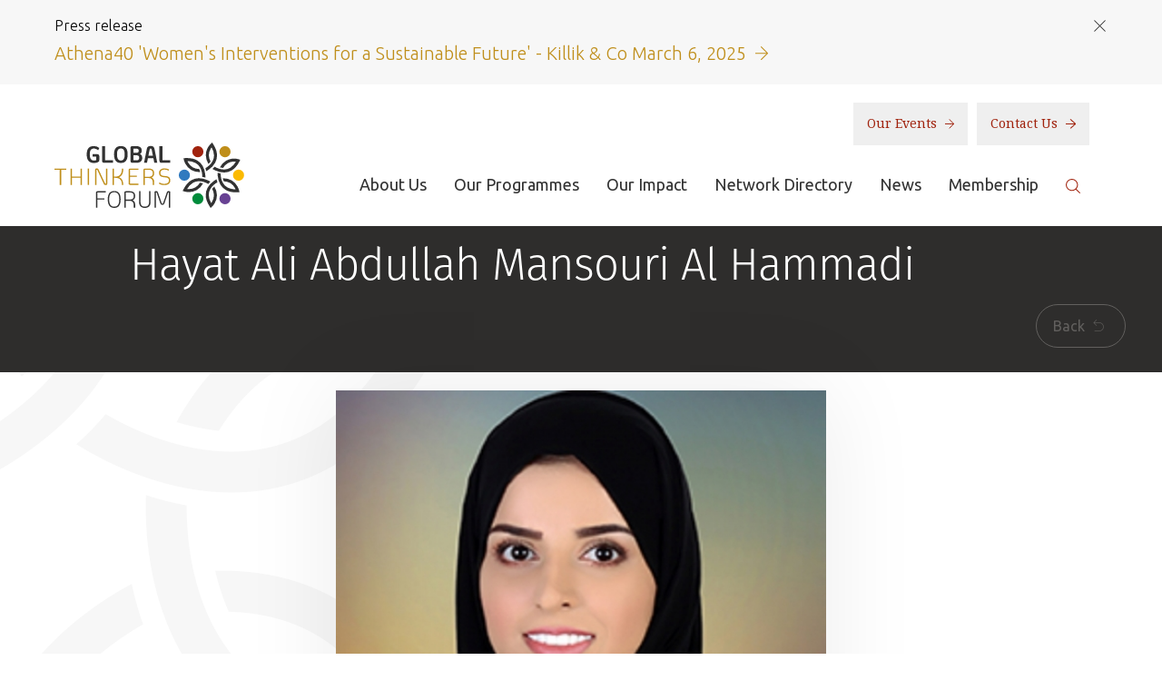

--- FILE ---
content_type: text/html; charset=UTF-8
request_url: https://www.globalthinkersforum.org/people/hayat-ali-abdullah-mansouri-al-hammadi
body_size: 5177
content:
<!DOCTYPE html>
<html lang="en">
    <head>
        <meta charset="UTF-8">
        <meta name="viewport" content="width=device-width, initial-scale=1.0">

                
        <meta name="description" content="">
        <meta name="keywords" content="">

        <meta property="og:title" content="Hayat Ali Abdullah Mansouri Al Hammadi &nbsp;  &nbsp;  &nbsp;  &nbsp;  &nbsp;  &nbsp;  &nbsp; | Global Thinkers Forum"/>
        <meta property="og:url" content="https://www.globalthinkersforum.org/people/hayat-ali-abdullah-mansouri-al-hammadi"/>
        <meta property="fb:app_id" content="1199199650134507">
        
        <meta property="og:site_name" content="Global Thinkers Forum"/>
        <meta property="og:description" content=""/>
        
        
                            <script>(function(w,d,s,l,i){w[l]=w[l]||[];w[l].push({'gtm.start':
                new Date().getTime(),event:'gtm.js'});var f=d.getElementsByTagName(s)[0],
                j=d.createElement(s),dl=l!='dataLayer'?'&l='+l:'';j.async=true;j.src=
                'https://www.googletagmanager.com/gtm.js?id='+i+dl;f.parentNode.insertBefore(j,f);
                })(window,document,'script','dataLayer','GTM-KFBG828');</script>
                    

        
            <title>Hayat Ali Abdullah Mansouri Al Hammadi &nbsp;  &nbsp;  &nbsp;  &nbsp;  &nbsp;  &nbsp;  &nbsp; | Global Thinkers Forum</title>
        

        <link rel="stylesheet" media="all" href="https://www.globalthinkersforum.org/assets/css/screen.css?v=080321">
        <!--[if IE 8]><link rel="stylesheet" media="screen" href="https://www.globalthinkersforum.org/assets/css/ie8.css"><![endif]-->
        <!--[if IE 9]><link rel="stylesheet" media="screen" href="https://www.globalthinkersforum.org/assets/css/ie9.css"><![endif]-->

        <!--[if IE 8]><script type="text/javascript" src="https://www.globalthinkersforum.org/assets/js/html5shiv.js"></script><![endif]-->

        <link rel='stylesheet' media='all' href='/themes/user/cookie_accept/css/cookie_accept.css'><script>
							   function init() {$('body').append('<div id="cookie_accept"><p><strong>Cookie Policy:</strong> Our site uses cookies to analyse usage, record your cookie preferences and give you the best possible experience. If you continue without updating your preferences, we’ll assume you’re happy for all cookies to be set. <a href="/privacy-policy#cookies">Tell me more</a></p><p class="ca_controls"><a href="https://www.globalthinkersforum.org/?ACT=52&amp;RET=people/hayat-ali-abdullah-mansouri-al-hammadi" class="ca_btn">Accept</a>&nbsp;<a href="#" class="ca_settings">Cookie Preferences</a></p><a href="#" class="ca_close"></a></div>');
							       $('.ca_close').click(function(e){
							       		$('#cookie_accept').remove();
							       		e.preventDefault();
							       });
							       $('#cookie_accept').css({'bottom':'-'+$(this).height()}).animate({
    								   bottom: '0'
  								   }, 2000);$('body').append('<div id="cookie_accept_settings_overlay"><div id="cookie_accept_settings"><h3>Cookie Preferences</h3><p>Our site uses cookies to analyse usage, record your cookie preferences and give you the best possible experience. If you continue without updating your preferences, we’ll assume you’re happy for all cookies to be set.</p><div class="ca_box"><h4>Strictly Necessary Cookies (Always Enabled)</h4><p>These cookies are used to record your cookie preferences. <a href="/privacy-policy#cookies" target="_blank">Tell me more</a></p></div><div class="ca_box"><h4>Functional &amp; Performance Cookies (Enabled)</h4><p>These cookies are used analyse usage and to give you the best possible experience. <a href="/privacy-policy#cookies" target="_blank">Tell me more</a></p><p><a href="https://www.globalthinkersforum.org/?ACT=52&amp;RET=people/hayat-ali-abdullah-mansouri-al-hammadi" class="ca_btn">Accept</a> <a href="https://www.globalthinkersforum.org/?ACT=51&amp;RET=people/hayat-ali-abdullah-mansouri-al-hammadi" class="ca_btn_secondary">Disable</a></p></div><a href="#" class="ca_settings_close"></a></div></div>');
        						$('.ca_settings').click(function(e){
							       	$('#cookie_accept_settings_overlay').show();
							       	$('body').addClass('ca_open');
							       	$('.ca_settings_close').click(function(e){
							       		$('#cookie_accept_settings_overlay').hide();
							       		$('body').removeClass('ca_open');
							       		e.preventDefault();
							        });
							       	e.preventDefault();
							    });
							}
							window.onload = init;
                            </script>

        <link rel="apple-touch-icon-precomposed" href="https://www.globalthinkersforum.org/assets/images/templates/favicons/apple-touch-icon-precomposed.png">
        <link rel="icon" href="https://www.globalthinkersforum.org/assets/images/templates/favicons/favicon.png">
        <!--[if IE]><link rel="shortcut icon" href="https://www.globalthinkersforum.org/assets/images/templates/favicons/favicon.ico"><![endif]-->
        <meta name="msapplication-TileColor" content="#ffffff">
        <meta name="msapplication-TileImage" content="https://www.globalthinkersforum.org/assets/images/templates/favicons/msapplication-tileimage.png">

        
        <link href="https://fonts.googleapis.com/css?family=Droid+Serif%7CUbuntu:300,300i,400,500,500i,700,700i" rel="stylesheet">
    </head>

    <body id="people" class=" people hayat-ali-abdullah-mansouri-al-hammadi ">
        
                            <noscript><iframe src="https://www.googletagmanager.com/ns.html?id=GTM-KFBG828"
                height="0" width="0" style="display:none;visibility:hidden"></iframe></noscript>
                    
		<!-- Test here -->

        
    
        
            <section id="preheader">
                <div class="container">
                    <div class="preheader-title">
                        <h6>Press release</h6>
                        <a class="preheader-close" href=""></a>
                    </div>

                    <a class="preheader-link" href="https://www.globalthinkersforum.org/news-and-resources/resources/athena40-awards-womens-interventions-for-a-sustainable-future-march-6-2025/">
                        <p>Athena40 'Women's Interventions for a Sustainable Future' - Killik & Co March 6, 2025 <img src="https://www.globalthinkersforum.org/assets/images/templates/gold-arrow.svg" alt="Read More"></p>
                    </a>
                </div>
            </section>
        
    


<header id="header" role="banner">
    <div class="container">
        <div class="wrapper">
            <div>
                <a class="brand" href="https://www.globalthinkersforum.org/">
                    <h1>
                        <img src="https://www.globalthinkersforum.org/assets/images/templates/logo.svg" alt="Global Thinkers Forum">
                    </h1>
                </a>

                <a class="nav-toggle" href="">
                    <span class="sr-only">Toggle navigation</span>

                    <span class="toggle-text">Menu</span>
                    <div class="toggle-icon">
                        <span class="icon-bar"></span>
                        <span class="icon-bar"></span>
                        <span class="icon-bar"></span>
                    </div>
                </a>
                <div class="nav-overlay"></div>

                <div class="nav-wrapper">
                    <div class="brand-wrapper">
                        <div>
                            <a class="brand nav-brand" href="https://www.globalthinkersforum.org/">
                                <h1>
                                    <img src="https://www.globalthinkersforum.org/assets/images/templates/logo.svg" alt="Global Thinkers Forum">
                                </h1>
                            </a>

                            <a class="nav-close" href=""></a>
                        </div>
                    </div>

                    <div class="secondary-nav">
                        <nav>
                            <a href="/photos">Our Events <img src="https://www.globalthinkersforum.org/assets/images/templates/red-arrow.svg" alt="Our Events"></a>
                            <a href="/contact-us">Contact Us <img src="https://www.globalthinkersforum.org/assets/images/templates/red-arrow.svg" alt="Learn More"></a>
                        </nav>
                    </div>

                    <div class="primary-nav">
                        <div>
                            <nav role="navigation">
                                <div>
                                    <ul>
                                        <li>
                                            <a href="/about/about-us">About Us</a>
                                        </li>
                                        <li>
                                            <a href="/layouts/_detail_page/1424">Our Programmes</a>
                                        </li>
                                        <li>
                                            <a href="/our-impact">Our Impact</a>
                                        </li>
                                        <li>
                                            <a href="/network/network-directory/">Network Directory</a>
                                        </li>
                                        <li>
                                            <a href="/news-and-resources/news">News</a>
                                        </li>
                                        <li>
                                            <a href="/membership/individual-membership">Membership</a>
                                        </li>
                                        <li class="search">
                                            <a href=""><img src="https://www.globalthinkersforum.org/assets/images/templates/search.svg" alt="Search"></a>

                                            <form id="search" method="post" action="https://www.globalthinkersforum.org/"  >
<div class='hiddenFields'>
<input type="hidden" name="ACT" value="21" />
<input type="hidden" name="RES" value="" />
<input type="hidden" name="meta" value="OqFskPuf2hmjf/7oDgyYuNlXXnpVCAKP0vc0RO6GdPMBWKLGG1iAQmnBGeXg2v06icex8BBXY6cH4iyxKOhMcuSpAo+u55VhnbJIAl4vYa3dBmqjNYYcV9lVRzLeLwLaaU7IC3zBWzhpdmiynBf/1E13Er7mtZ+ydwY9BZVtX9CZsEQW/OYJyQlu0szhTwaf1JiDEsiTmtX+7df/sFt7WnemKKW4r7HQ25L9LKMKB5HUbW7KDNUKi3fl0JY5ws4Eg3JDSoerO4fGrTSsxoDOLvc/LZZtIVeLlHKzoP9XuYdmsZFVzJRurVl93zZ+R6tfZFfrTkI3huX2D/lUmsHzMsId2RId+8Gj79D+AgwgvOnSHNqIz3MjqO/8Zb81iBB/9hJmeE9JrSxQHDLgG7v7MBe9P20sYte5M9244H5xCu5Z/ju0thuaArqAvhusOeDdSlztm0GxefIpQRNHP6c1rvIO2nINCehwvueIhelZCgwnEQhuVO4VROoq4ELQkD/uKgC0gBROB0AzmEejsTYI3Xy7lxS7qZkV+nJJC49kmFU=" />
<input type="hidden" name="site_id" value="1" />
<input type="hidden" name="csrf_token" value="0c5c3ba54408e75daf0f9925c1f189063b6b75b2" />
</div>


                                                <input type="text" name="keywords" placeholder="Search">
                                                <button class="btn btn-link" type="submit"><img src="https://www.globalthinkersforum.org/assets/images/templates/search.svg" alt="Search"></button>
                                                <a href="" class="close">&times;</a>
                                            </form>
                                        </li>
                                    </ul>
                                </div>
                            </nav>
                        </div>
                    </div>
                </div>
            </div>
        </div>
    </div>
</header>


        























	<article role="main" class="" >


        <header class="page-title-area text-center">
    <div class="container-fluid">
        <div class="row">
            <div class="col-xs-12">
        		  <h1>Hayat Ali Abdullah Mansouri Al Hammadi &nbsp;  &nbsp;  &nbsp;  &nbsp;  &nbsp;  &nbsp;  &nbsp;  </h1>
              <a href="javascript:history.back();" class="btn btn-rounded btn-lined btn-back hidden-xs">Back <i class="icon-back"></i></a>
            </div>
        </div>
    </div>
</header>

        <div class="clearfix"></div>

        <div class="container mb20">
            <div class="row">
                <div class="col-xs-12 col-md-6 col-md-offset-3">
                    <div id="#profile-ajax">
                    
                        
                        
                            <img src="/images/made/assets/images/common/Hayat_Ali_Abdullah_Mansouri_Al_Hammadi_Photo_500_500_s_c1.jpg" alt="" class="img-responsive shadow mt20"/>
                        
                        
                    
                    <h4>Hayat Ali Abdullah Mansouri Al Hammadi &nbsp;  &nbsp;  &nbsp;  &nbsp;  &nbsp;  &nbsp;  &nbsp;  </h4>
                    <p class="profile_position small mt20"><strong>UAE</strong></p>
                    <p class="lead">Hayat Ali Al Hammadi is a graduate of the Department of Finance, where she holds a Bachelor's degree in Business Administration. She is also a graduate of a high diploma in Accounting and she got a Government Innovation Diploma.</p>
                    <p>In addition to her work as an accountant, Hayat is the training officer for a project at the level of the Fujairah Government, the Ambassador of Abu Dhabi in 2015, member of the Special Olympics Committee 2018 and 2019, member of the Fujairah Municipality Award for Innovation, she is a volunteer in the UAE Youth Foundation and the UAE Red Crescent Society.</p>

<p>Hayat is also the director (Platform 2071) one of the initiatives of the Fujairah Social and Cultural Society.</p>

<p>On the social level, she is the mother of three children and spends her free time reading books.</p>
                    </div>
                </div>
            </div>
        </div>


    </article>








        <footer id="footer">
    <div class="footer-newsletter">
        <div class="container">
            <div class="wrapper">
                <h3>Sign up to the newsletter</h3>
                <form action="/newsletter" method="post">
                    <input type="hidden" name="XID" value="0c5c3ba54408e75daf0f9925c1f189063b6b75b2">
                    <input type="text" name="email" placeholder="Enter your email">
                    <button class="btn btn-link" type="submit"><span>Submit <img src="https://www.globalthinkersforum.org/assets/images/templates/white-arrow.svg" alt="Submit"></span></button>
                </form>
            </div>
        </div>
    </div>

    <div class="footer-content">
        <div class="container">
            <div class="footer-row">
                <div class="footer-block footer-block-expandable footer-col-third">
                    <a class="footer-block-title" href="">About <img src="https://www.globalthinkersforum.org/assets/images/templates/chevron.svg" alt="Toggle"></a>
                    <div class="footer-block-content">
                        <ul>
                            <li>
                                <a href="/about/our-mission">Our Mission</a>
                            </li>
                            <li>
                                <a href="/timeline-of-events">Timeline Of Events</a>
                            </li>
                            <li>
                                <a href="/layouts/_detail_page/1425">Code of Ethics</a>
                            </li>
                            <li>
                                <a href="/about/welcome-from-the-founder">Elizabeth Filippouli</a>
                            </li>
                            <li>
                                <a href="/photos">Gallery</a>
                            </li>
                            <li>
                                <a href="/news-and-resources/resources/">Resources</a>
                            </li>
                            <li>
                                <a href="/timeline-of-events/gtf-2020/our-podcasts">Our Podcasts</a>
                            </li>
                            <li>
                                <a href="/terms-of-use">Terms of Use</a>
                            </li>
                            <li>
                                <a href="/disclaimer">Disclaimer</a>
                            </li>
                            <li>
                                <a href="/about/anti-discrimination-policy">Antidiscrimination Policy</a>
                            </li>
                            <li>
                                <a href="/safeguarding">Safeguarding Policy</a>
                            </li>
                        </ul>
                    </div>
                </div>

                <div class="footer-col-two-third">
                    <div class="footer-row">
                        <div class="footer-block footer-block-expandable footer-col-half">
                            <a class="footer-block-title" href="">Partners <img src="https://www.globalthinkersforum.org/assets/images/templates/chevron.svg" alt="Toggle"></a>
                            <div class="footer-block-content">
                                <ul>
                                    <li>
                                        <a href="/sponsors-partners-and-supporters/sponsors/">Among our Sponsors</a>
                                    </li>
                                    <li>
                                        <a href="/sponsors-partners-and-supporters/strategic-partners/">Strategic Partners</a>
                                    </li>
                                    <li>
                                        <a href="/sponsors-partners-and-supporters/media-partners/">Media Sponsors</a>
                                    </li>
                                </ul>
                            </div>
                        </div>

                        <div class="footer-block footer-block-expandable footer-col-half">
                            <a class="footer-block-title" href="">Related Sites <img src="https://www.globalthinkersforum.org/assets/images/templates/chevron.svg" alt="Toggle"></a>
                            <div class="footer-block-content">
                                <ul>
                                    <li>
                                        <a href="https://globalthinkersmentors.org/" target="_blank">globalthinkersmentors.org</a>
                                    </li>
                                    <li>
                                        <a href="https://www.athena40forum.com/" target="_blank">athena40forum.com</a>
                                    </li>
                                    <li>
                                        <a href="https://www.fromwomentotheworld.art/" target="_blank">fromwomentotheworld.art</a>
                                    </li>
                                    <li>
                                        <a href="https://www.fromwomentotheworld.com/" target="_blank">fromwomentotheworld.com/</a>
                                    </li>
                                </ul>
                            </div>
                        </div>

                        <div class="footer-block footer-block-connect footer-col-half">
                            <h4 class="footer-block-title">Connect</h4>
                            <div class="footer-block-content">
                                <ul>
                                    <li>
                                        <a href="https://www.facebook.com/GlobalThinkersF/" target="_blank"><img src="https://www.globalthinkersforum.org/assets/images/templates/facebook.svg" alt="Facebook"></a>
                                    </li>
                                    <li>
                                        <a href="https://twitter.com/GlobalThinkersF" target="_blank"><img src="https://www.globalthinkersforum.org/assets/images/templates/twitter.svg" alt="Twitter"></a>
                                    </li>
                                    <li>
                                        <a href="https://www.linkedin.com/company/global-thinkers-forum" target="_blank"><img src="https://www.globalthinkersforum.org/assets/images/templates/linkedin.svg" alt="LinkedIn"></a>
                                    </li>
                                    <li>
                                        <a href="https://www.youtube.com/user/globalthinkersforum" target="_blank"><img src="https://www.globalthinkersforum.org/assets/images/templates/youtube.svg" alt="YouTube"></a>
                                    </li>
                                    <li>
                                        <a href="https://www.flickr.com/photos/111328863@N02/" target="_blank"><img src="https://www.globalthinkersforum.org/assets/images/templates/flickr.svg" alt="Flickr"></a>
                                    </li>
                                    <li>
                                        <a href="https://www.instagram.com/globalthinkersforum/" target="_blank"><img src="https://www.globalthinkersforum.org/assets/images/templates/instagram.svg" alt="Instagram"></a>
                                    </li>
                                </ul>
                            </div>
                        </div>

                        <div class="footer-block footer-block-contact footer-col-half">
                            <h4 class="footer-block-title">Contact Us</h4>
                            <div class="footer-block-content">
                                <ul>
                                    <li>
                                        <a href="tel:+442035825310"><span><img src="https://www.globalthinkersforum.org/assets/images/templates/phone.svg" alt="Phone number"></span> +44(0) 203 582 5310</a>
                                    </li>
                                    <li>
                                        <a href="mailto:contact@globalthinkersforum.org"><span><img src="https://www.globalthinkersforum.org/assets/images/templates/email.svg" alt="Email address"></span> contact@globalthinkersforum.org</a>
                                    </li>
                                </ul>
                            </div>
                        </div>
                    </div>
                </div>
            </div>
        </div>
    </div>

    <div class="footer-legal">
        <div class="container">
            <div class="wrapper">
                <a class="brand" href="https://www.globalthinkersforum.org/">
                    <h2>
                        <img src="https://www.globalthinkersforum.org/assets/images/templates/logo-alt.svg" alt="Global Thinkers Forum">
                    </h2>
                </a>

                <div class="legal">
                    <p>&copy; 2026 Global Thinkers Forum is an International TM. All Rights Reserved</p>
                    <p>Global Thinkers Forum -  3, 27 Hyde Park Gardens, London W2 2LZ UK. Reg. No. 7968380 England & Wales</p>

                    <p class="credit">Website by <a href="https://www.optimadesign.co.uk/" target="_blank">Optima</a>.</p>
                </div>
            </div>
        </div>
    </div>
</footer>


        
        <script src="//ajax.googleapis.com/ajax/libs/jquery/1.11.0/jquery.min.js" ></script>
        <script src="https://use.typekit.net/vrl3ofb.js"></script>
        <script>try { Typekit.load({ async: true }); } catch(e) {}</script>
        <script src="https://www.globalthinkersforum.org/assets/js/plugins-min.js"></script>
        <script src="https://www.globalthinkersforum.org/assets/js/onload-min.js"></script>
        <!--[if IE 8]><script src="https://www.globalthinkersforum.org/assets/js/respond.min.js"></script><![endif]-->
        <!--[if lt IE 9]>
        <script src="https://www.globalthinkersforum.org/assets/js/selectivizr-min.js"></script>
        <![endif]-->
    </body>

    
    
    
    
</html>

--- FILE ---
content_type: image/svg+xml
request_url: https://www.globalthinkersforum.org/assets/images/templates/twitter.svg
body_size: 583
content:
<svg xmlns="http://www.w3.org/2000/svg" width="19.757" height="16.055" viewBox="0 0 19.757 16.055">
  <path id="Path_960" data-name="Path 960" d="M2320.106,7322.087c.008.174.012.347.012.523a11.528,11.528,0,0,1-17.747,9.712,7.917,7.917,0,0,0,.967.056,8.122,8.122,0,0,0,5.033-1.734,4.052,4.052,0,0,1-3.785-2.815,3.913,3.913,0,0,0,.762.073,3.98,3.98,0,0,0,1.067-.143,4.056,4.056,0,0,1-3.251-3.974v-.051a4.02,4.02,0,0,0,1.837.507,4.06,4.06,0,0,1-1.255-5.412,11.511,11.511,0,0,0,8.355,4.235,4.057,4.057,0,0,1,6.907-3.7,8.117,8.117,0,0,0,2.575-.981,4.062,4.062,0,0,1-1.783,2.24,8.005,8.005,0,0,0,2.328-.636A8.228,8.228,0,0,1,2320.106,7322.087Z" transform="translate(-2302.371 -7318.088)" fill="#fff"/>
</svg>


--- FILE ---
content_type: image/svg+xml
request_url: https://www.globalthinkersforum.org/assets/images/templates/phone.svg
body_size: 1079
content:
<svg xmlns="http://www.w3.org/2000/svg" width="17.567" height="18.054" viewBox="0 0 17.567 18.054">
  <g id="Group_1158" data-name="Group 1158" transform="translate(-2539.173 -7307.02)">
    <path id="Path_953" data-name="Path 953" d="M2542.673,7307.021a1.9,1.9,0,0,0-1.358.677l-1.537,1.805a3.05,3.05,0,0,0-.6,2.032c0,2.389,1.6,5.754,4.583,8.822s6.267,4.717,8.592,4.717a2.837,2.837,0,0,0,1.969-.62l1.756-1.581a2,2,0,0,0,.666-1.4,1.94,1.94,0,0,0-.632-1.4l-2.415-2.483a1.718,1.718,0,0,0-2.69,0l-.871.889c-.143.13-.218.181-.268.142l-4.419-4.542c-.06-.092.033-.167.084-.229.012-.014.917-.949.917-.949a1.991,1.991,0,0,0,.631-1.374,2.028,2.028,0,0,0-.631-1.383l-2.415-2.482A1.845,1.845,0,0,0,2542.673,7307.021Zm.426,1.6,2.415,2.483a.619.619,0,0,1,.26.436.628.628,0,0,1-.26.417s-.913.94-.927.956a1.545,1.545,0,0,0-.17,2.027l4.61,4.739a1.478,1.478,0,0,0,1.939-.131c.03-.026.97-1,.97-1a.6.6,0,0,1,.412-.248.659.659,0,0,1,.411.248l2.415,2.482c.363.385.293.65.035.819l-1.757,1.579a1.824,1.824,0,0,1-1.1.289c-1.664,0-4.86-1.44-7.658-4.316s-4.2-6.16-4.2-7.87a1.972,1.972,0,0,1,.274-1.136l1.538-1.8C2542.575,7308.253,2542.824,7308.345,2543.1,7308.621Z" transform="translate(0 0)" fill="#a4a4a4"/>
  </g>
</svg>

--- FILE ---
content_type: text/plain
request_url: https://www.google-analytics.com/j/collect?v=1&_v=j102&a=1567690178&t=pageview&_s=1&dl=https%3A%2F%2Fwww.globalthinkersforum.org%2Fpeople%2Fhayat-ali-abdullah-mansouri-al-hammadi&ul=en-us%40posix&dt=Hayat%20Ali%20Abdullah%20Mansouri%20Al%20Hammadi%20%C2%A0%20%C2%A0%20%C2%A0%20%C2%A0%20%C2%A0%20%C2%A0%20%C2%A0%20%7C%20Global%20Thinkers%20Forum&sr=1280x720&vp=1280x720&_u=YEBAAAABAAAAAC~&jid=1658832773&gjid=1607257024&cid=1330763560.1768662187&tid=UA-27388541-1&_gid=1929624406.1768662187&_r=1&_slc=1&gtm=45He61e1n81KFBG828v76613992za200zd76613992&gcd=13l3l3l3l1l1&dma=0&tag_exp=103116026~103200004~104527906~104528500~104684208~104684211~105391252~115938466~115938469~117041587&z=734788468
body_size: -453
content:
2,cG-QG6TXWKKXW

--- FILE ---
content_type: image/svg+xml
request_url: https://www.globalthinkersforum.org/assets/images/templates/logo-alt.svg
body_size: 29943
content:
<svg xmlns="http://www.w3.org/2000/svg" width="209.745" height="80.172" viewBox="0 0 209.745 80.172">
  <defs/>
  <g data-name="Group 1358">
    <path fill="none" d="M0 0h208.745v41.541H0z" data-name="Rectangle 849"/>
    <g data-name="Group 1338">
      <g data-name="Group 1311">
        <path d="M26.998 50.954a5.278 5.278 0 011.138.108 2.759 2.759 0 01.8.3 1.389 1.389 0 01.48.456 1.079 1.079 0 01.158.566.8.8 0 01-.318.652 1.121 1.121 0 01-.352.179 1.487 1.487 0 01-.439.062 2.313 2.313 0 00-.078-.593 1.509 1.509 0 00-.256-.528 1.345 1.345 0 00-.462-.379 1.5 1.5 0 00-.7-.148 2.636 2.636 0 00-1.23.266 2.125 2.125 0 00-.823.773 3.661 3.661 0 00-.461 1.253 9.119 9.119 0 00-.144 1.707 7.61 7.61 0 00.15 1.565 3.7 3.7 0 00.474 1.22 2.318 2.318 0 00.827.788 2.44 2.44 0 001.207.281 3.421 3.421 0 00.825-.09 2.725 2.725 0 00.634-.241 2.379 2.379 0 00.482-.346 3.516 3.516 0 00.373-.408.533.533 0 01.174.188.609.609 0 01.068.31.915.915 0 01-.165.5 1.555 1.555 0 01-.5.458 3.218 3.218 0 01-.854.339 4.983 4.983 0 01-1.228.133 3.936 3.936 0 01-1.677-.336 3.289 3.289 0 01-1.213-.953 4.256 4.256 0 01-.739-1.484 6.938 6.938 0 01-.249-1.921 6.487 6.487 0 01.262-1.9 4.162 4.162 0 01.777-1.479 3.483 3.483 0 011.281-.961 4.324 4.324 0 011.778-.337z" data-name="Path 1647"/>
      </g>
      <g data-name="Group 1312">
        <path d="M33.763 59.567h2.463a1.413 1.413 0 00.521-.086 1.013 1.013 0 00.359-.227 1.041 1.041 0 00.224-.334 1.628 1.628 0 00.112-.4l.087-.55h.667l-.087 2.234h-6.847v-.537h.162a2.878 2.878 0 00.4-.028.885.885 0 00.334-.116.6.6 0 00.227-.258 1.046 1.046 0 00.084-.451v-6.276a1.183 1.183 0 00-.082-.479.627.627 0 00-.224-.277.817.817 0 00-.334-.129 2.523 2.523 0 00-.408-.032h-.162v-.536h6.436l.062 2.234h-.66l-.062-.55a1.75 1.75 0 00-.1-.4 1.047 1.047 0 00-.206-.334.981.981 0 00-.336-.227 1.3 1.3 0 00-.49-.083h-2.145v3.4h3.081v.625h-3.081z" data-name="Path 1648"/>
      </g>
      <g data-name="Group 1313">
        <path d="M39.983 60.202v-.537h.162a2.374 2.374 0 00.409-.032.814.814 0 00.334-.126.649.649 0 00.226-.278 1.193 1.193 0 00.08-.48v-6.212a1.186 1.186 0 00-.08-.479.629.629 0 00-.226-.277.817.817 0 00-.334-.129 2.523 2.523 0 00-.409-.032h-.162v-.536h3.718v.536h-.169a2.643 2.643 0 00-.4.029.823.823 0 00-.335.122.658.658 0 00-.227.264 1.042 1.042 0 00-.084.451v7.08h2.52a1.068 1.068 0 00.49-.105.959.959 0 00.332-.267 1.271 1.271 0 00.2-.371 2.107 2.107 0 00.1-.411l.125-.954h.666l-.087 2.745z" data-name="Path 1649"/>
      </g>
      <g data-name="Group 1314">
        <path d="M51.206 59.567h2.463a1.413 1.413 0 00.521-.086 1.013 1.013 0 00.359-.227 1.041 1.041 0 00.224-.334 1.628 1.628 0 00.112-.4l.087-.55h.667l-.087 2.234h-6.847v-.537h.162a2.878 2.878 0 00.4-.028.869.869 0 00.334-.116.6.6 0 00.227-.258 1.026 1.026 0 00.084-.451v-6.276a1.183 1.183 0 00-.082-.479.627.627 0 00-.224-.277.817.817 0 00-.334-.129 2.523 2.523 0 00-.408-.032h-.162v-.536h6.436l.062 2.234h-.66l-.062-.55a1.748 1.748 0 00-.1-.4 1.023 1.023 0 00-.206-.334.967.967 0 00-.336-.227 1.291 1.291 0 00-.49-.083h-2.145v3.4h3.081v.625h-3.081z" data-name="Path 1650"/>
      </g>
      <g data-name="Group 1315">
        <path d="M64.132 53.366a2.151 2.151 0 01-.122.755 1.851 1.851 0 01-.334.568 1.925 1.925 0 01-.5.408 3.326 3.326 0 01-.626.277v.05a2.894 2.894 0 01.8.256 2.038 2.038 0 011.023 1.158 2.628 2.628 0 01.144.9 2.176 2.176 0 01-.811 1.85 4.077 4.077 0 01-2.47.615h-3.8v-.537h.162a2.373 2.373 0 00.408-.032.814.814 0 00.334-.126.647.647 0 00.224-.278 1.191 1.191 0 00.082-.48v-6.262a1.042 1.042 0 00-.084-.451.647.647 0 00-.227-.264.824.824 0 00-.334-.122 2.675 2.675 0 00-.4-.029h-.162v-.536h3.423a4.429 4.429 0 012.47.552 1.946 1.946 0 01.8 1.728zm-4.2 1.741h.886a3.7 3.7 0 00.935-.1 1.383 1.383 0 00.6-.309 1.169 1.169 0 00.32-.54 2.815 2.815 0 00.1-.792 2.471 2.471 0 00-.105-.781 1.091 1.091 0 00-.343-.51 1.448 1.448 0 00-.615-.274 4.454 4.454 0 00-.919-.08h-.854zm0 4.46h1.241a3.618 3.618 0 00.918-.1 1.409 1.409 0 00.609-.321 1.269 1.269 0 00.345-.576 3.129 3.129 0 00.105-.867 3.546 3.546 0 00-.094-.867 1.3 1.3 0 00-.922-.973 3.144 3.144 0 00-.935-.118h-1.271z" data-name="Path 1651"/>
      </g>
      <g data-name="Group 1316">
        <path d="M73.134 58.643a3.307 3.307 0 00.63.766 1.074 1.074 0 00.71.256h.037v.537h-.18a8.976 8.976 0 01-.983-.044 2.075 2.075 0 01-.651-.169 1.288 1.288 0 01-.458-.349 4.433 4.433 0 01-.408-.587l-1.728-2.875h-1.061v2.634a1.024 1.024 0 00.086.451.593.593 0 00.227.258.869.869 0 00.334.116 2.842 2.842 0 00.4.028h.169v.537H66.54v-.537h.163a2.843 2.843 0 00.4-.028.869.869 0 00.334-.116.593.593 0 00.227-.258 1.026 1.026 0 00.084-.451v-6.325a1.022 1.022 0 00-.084-.451.637.637 0 00-.227-.264.81.81 0 00-.334-.122 2.643 2.643 0 00-.4-.029h-.163v-.536h3.437a4.069 4.069 0 012.469.615 2.169 2.169 0 01.811 1.849 2.166 2.166 0 01-.6 1.559 2.567 2.567 0 01-.605.468 3.938 3.938 0 01-.674.3zm-4.092-3.062h.9a3 3 0 00.936-.126 1.366 1.366 0 00.6-.374 1.467 1.467 0 00.321-.623 3.494 3.494 0 00.1-.874 3.112 3.112 0 00-.107-.871 1.291 1.291 0 00-.343-.584 1.38 1.38 0 00-.613-.331 3.515 3.515 0 00-.921-.1h-.867z" data-name="Path 1652"/>
      </g>
      <g data-name="Group 1317">
        <path d="M77.777 57.152l-.486 1.34a2.1 2.1 0 00-.087.3 1.17 1.17 0 00-.032.253.541.541 0 00.209.474 1.1 1.1 0 00.638.15h.294v.537h-3.118v-.537h.244a1.115 1.115 0 00.318-.04.543.543 0 00.237-.154 1.222 1.222 0 00.2-.3c.065-.129.137-.295.216-.5l2.83-7.583h1l2.887 7.9a2.205 2.205 0 00.152.33.7.7 0 00.186.209.623.623 0 00.242.108 1.394 1.394 0 00.324.032h.169v.537h-3.512v-.537h.294q.766 0 .767-.612a.935.935 0 00-.028-.217 3.6 3.6 0 00-.079-.255l-.511-1.429zm2.332-2.875c-.133-.378-.253-.733-.364-1.063s-.2-.649-.271-.957c-.029.154-.064.3-.1.446s-.083.291-.129.439-.1.307-.155.472-.125.346-.2.544l-.867 2.353h2.882z" data-name="Path 1653"/>
      </g>
      <g data-name="Group 1318">
        <path d="M89.511 58.748a1.141 1.141 0 00.084.48.667.667 0 00.224.278.785.785 0 00.334.126 2.4 2.4 0 00.406.032h.292v.537h-3.973v-.537h.294a2.843 2.843 0 00.4-.028.883.883 0 00.335-.116.611.611 0 00.227-.258 1.045 1.045 0 00.084-.451V51.72H87a1.174 1.174 0 00-.471.083.882.882 0 00-.313.227.961.961 0 00-.18.334 2.188 2.188 0 00-.084.4l-.068.55h-.662l.062-2.234h7.191l.062 2.234h-.661l-.062-.55a1.983 1.983 0 00-.089-.4 1.008 1.008 0 00-.18-.334.841.841 0 00-.312-.227 1.22 1.22 0 00-.48-.083h-1.241z" data-name="Path 1654"/>
      </g>
      <g data-name="Group 1319">
        <path d="M94.042 60.202v-.537h.162a2.373 2.373 0 00.408-.032.814.814 0 00.334-.126.647.647 0 00.224-.278 1.191 1.191 0 00.082-.48v-6.212a1.183 1.183 0 00-.082-.479.627.627 0 00-.224-.277.817.817 0 00-.334-.129 2.523 2.523 0 00-.408-.032h-.162v-.536h3.717v.536h-.168a2.552 2.552 0 00-.406.032.8.8 0 00-.334.129.646.646 0 00-.224.277 1.134 1.134 0 00-.084.479v6.212a1.141 1.141 0 00.084.48.667.667 0 00.224.278.792.792 0 00.334.126 2.4 2.4 0 00.406.032h.168v.537z" data-name="Path 1655"/>
      </g>
      <g data-name="Group 1320">
        <path d="M106.276 60.202l-4.79-7.36v5.906a1.141 1.141 0 00.084.48.667.667 0 00.224.278.8.8 0 00.334.126 2.386 2.386 0 00.406.032h.168v.537h-3.206v-.537h.162a2.373 2.373 0 00.408-.032.814.814 0 00.334-.126.649.649 0 00.226-.278 1.193 1.193 0 00.08-.48v-6.262a1.021 1.021 0 00-.084-.451.637.637 0 00-.227-.264.81.81 0 00-.334-.122 2.662 2.662 0 00-.4-.029h-.162v-.536h2.339l4.572 7.059v-5.657a1.02 1.02 0 00-.086-.451.627.627 0 00-.227-.264.81.81 0 00-.334-.122 2.656 2.656 0 00-.4-.029h-.169v-.536h3.206v.536h-.162a2.535 2.535 0 00-.409.032.824.824 0 00-.334.129.626.626 0 00-.224.277 1.184 1.184 0 00-.082.479v7.666z" data-name="Path 1656"/>
      </g>
      <g data-name="Group 1321">
        <path d="M114.641 60.324a5.113 5.113 0 01-1.936-.336 3.607 3.607 0 01-1.371-.953 3.992 3.992 0 01-.814-1.484 6.483 6.483 0 01-.269-1.921 6.044 6.044 0 01.282-1.9 4.008 4.008 0 01.85-1.479 3.818 3.818 0 011.4-.961 5.092 5.092 0 011.94-.342 6.229 6.229 0 011.238.108 3.21 3.21 0 01.879.3 1.456 1.456 0 01.528.456 1 1 0 01.174.566.758.758 0 01-.093.372.9.9 0 01-.253.28 1.256 1.256 0 01-.375.179 1.647 1.647 0 01-.464.062 2.054 2.054 0 00-.087-.593 1.421 1.421 0 00-.287-.528 1.487 1.487 0 00-.525-.379 1.9 1.9 0 00-.791-.148 3.275 3.275 0 00-1.382.266 2.323 2.323 0 00-.932.773 3.365 3.365 0 00-.525 1.253 8.1 8.1 0 00-.162 1.707 7.7 7.7 0 00.169 1.695 3.23 3.23 0 00.548 1.248 2.4 2.4 0 00.986.767 3.719 3.719 0 001.479.262 7.047 7.047 0 00.713-.036 3.54 3.54 0 00.615-.119V57.38a1.041 1.041 0 00-.084-.451.633.633 0 00-.228-.262.853.853 0 00-.332-.122 2.5 2.5 0 00-.4-.032h-.05v-.536h3.318v.536h-.05a1.818 1.818 0 00-.343.032.593.593 0 00-.28.129.621.621 0 00-.188.28 1.413 1.413 0 00-.069.483v2.3a6.148 6.148 0 01-1.321.442 7.3 7.3 0 01-1.508.145z" data-name="Path 1657"/>
      </g>
      <g data-name="Group 1322">
        <path d="M124.718 60.202v-.537h.853a2.373 2.373 0 00.408-.032.794.794 0 00.331-.126.689.689 0 00.224-.278 1.163 1.163 0 00.085-.48v-6.71c-.163.2-.317.379-.461.543a5.132 5.132 0 01-.418.417 2.067 2.067 0 01-.389.273.822.822 0 01-.378.1.607.607 0 01-.462-.19.689.689 0 01-.18-.5 3.7 3.7 0 00.39-.122 3.306 3.306 0 00.417-.187c.148-.076.307-.17.48-.281s.366-.242.577-.4l.9-.66h.817v7.714a1.191 1.191 0 00.082.48.647.647 0 00.224.278.807.807 0 00.334.126 2.373 2.373 0 00.408.032h.623v.537z" data-name="Path 1658"/>
      </g>
      <g data-name="Group 1323">
        <path d="M137.959 55.632a9.23 9.23 0 01-.184 1.921 4.75 4.75 0 01-.558 1.484 2.74 2.74 0 01-.935.953 2.509 2.509 0 01-1.315.336 2.61 2.61 0 01-1.354-.336 2.641 2.641 0 01-.932-.953 4.735 4.735 0 01-.54-1.487 9.853 9.853 0 01-.174-1.932 9.7 9.7 0 01.174-1.921 4.666 4.666 0 01.54-1.472 2.6 2.6 0 01.935-.942 2.678 2.678 0 011.364-.33 2.517 2.517 0 011.306.33 2.709 2.709 0 01.932.942 4.664 4.664 0 01.558 1.475 9.263 9.263 0 01.183 1.932zm-4.664 0a14.707 14.707 0 00.086 1.692 5.315 5.315 0 00.284 1.26 1.871 1.871 0 00.518.785 1.269 1.269 0 001.569 0 1.879 1.879 0 00.514-.785 5.193 5.193 0 00.281-1.26 16.976 16.976 0 000-3.383 5.147 5.147 0 00-.281-1.253 1.847 1.847 0 00-.511-.777 1.16 1.16 0 00-.775-.264 1.2 1.2 0 00-.791.264 1.873 1.873 0 00-.521.777 5.194 5.194 0 00-.287 1.253 14.647 14.647 0 00-.086 1.691z" data-name="Path 1659"/>
      </g>
      <g data-name="Group 1324">
        <path d="M145.413 60.202v-.537h.294a2.877 2.877 0 00.4-.028.862.862 0 00.332-.116.6.6 0 00.228-.258 1.046 1.046 0 00.084-.451v-2.414l-2.364-4.1a3.826 3.826 0 00-.2-.309 1.068 1.068 0 00-.2-.209.635.635 0 00-.227-.118.95.95 0 00-.287-.039h-.162v-.536h3.51v.536h-.472a1.075 1.075 0 00-.285.032.445.445 0 00-.172.087.285.285 0 00-.083.132.519.519 0 00-.022.155.918.918 0 00.078.361c.053.122.1.227.152.318l.943 1.709a6.766 6.766 0 01.379.775q.158.384.263.684c.036-.091.083-.194.14-.306s.118-.231.187-.359.141-.256.215-.392.151-.269.224-.4l.817-1.466a1.662 1.662 0 00.179-.414 1.329 1.329 0 00.053-.352.48.48 0 00-.2-.421.972.972 0 00-.566-.141h-.375v-.536h3.118v.536h-.15a.728.728 0 00-.259.047.8.8 0 00-.246.163 1.892 1.892 0 00-.259.3 5.46 5.46 0 00-.3.476l-2.145 3.787v2.35a1.191 1.191 0 00.082.48.647.647 0 00.224.278.808.808 0 00.332.126 2.353 2.353 0 00.4.032h.3v.537z" data-name="Path 1660"/>
      </g>
      <g data-name="Group 1325">
        <path d="M155.116 59.567h2.463a1.423 1.423 0 00.521-.086 1 1 0 00.583-.561 1.627 1.627 0 00.112-.4l.087-.55h.667l-.087 2.234h-6.847v-.537h.162a2.858 2.858 0 00.4-.028.869.869 0 00.334-.116.6.6 0 00.228-.258 1.027 1.027 0 00.083-.451v-6.276a1.16 1.16 0 00-.082-.479.617.617 0 00-.224-.277.811.811 0 00-.332-.129 2.535 2.535 0 00-.409-.032h-.162v-.536h6.435l.062 2.234h-.661l-.062-.55a1.749 1.749 0 00-.1-.4 1.047 1.047 0 00-.206-.334.994.994 0 00-.336-.227 1.3 1.3 0 00-.49-.083h-2.145v3.4h3.08v.625h-3.08z" data-name="Path 1661"/>
      </g>
      <g data-name="Group 1326">
        <path d="M163.432 57.152l-.486 1.34a2.112 2.112 0 00-.089.3 1.353 1.353 0 00-.03.253.544.544 0 00.208.474 1.107 1.107 0 00.64.15h.294v.537h-3.118v-.537h.244a1.122 1.122 0 00.318-.04.531.531 0 00.235-.154 1.223 1.223 0 00.2-.3 5.259 5.259 0 00.215-.5l2.832-7.583h1l2.887 7.9a2.2 2.2 0 00.152.33.717.717 0 00.184.209.638.638 0 00.244.108 1.394 1.394 0 00.324.032h.168v.537h-3.51v-.537h.294q.766 0 .767-.612a.871.871 0 00-.029-.217 3.987 3.987 0 00-.076-.255l-.514-1.429zm2.332-2.875c-.133-.378-.253-.733-.366-1.063s-.2-.649-.27-.957c-.029.154-.064.3-.1.446s-.083.291-.129.439-.1.307-.155.472-.125.346-.2.544l-.867 2.353h2.882z" data-name="Path 1662"/>
      </g>
      <g data-name="Group 1327">
        <path d="M177.696 58.643a3.379 3.379 0 00.63.766 1.081 1.081 0 00.712.256h.037v.537h-.18a8.929 8.929 0 01-.982-.044 2.064 2.064 0 01-.652-.169 1.277 1.277 0 01-.458-.349 4.305 4.305 0 01-.408-.587l-1.728-2.875h-1.061v2.634a1.045 1.045 0 00.084.451.6.6 0 00.228.258.862.862 0 00.332.116 2.863 2.863 0 00.4.028h.168v.537h-3.715v-.537h.162a2.872 2.872 0 00.4-.028.869.869 0 00.334-.116.593.593 0 00.227-.258 1.025 1.025 0 00.084-.451v-6.325a1.021 1.021 0 00-.084-.451.637.637 0 00-.227-.264.81.81 0 00-.334-.122 2.67 2.67 0 00-.4-.029h-.162v-.536h3.435a4.069 4.069 0 012.469.615 2.169 2.169 0 01.811 1.849 2.232 2.232 0 01-.166.895 2.208 2.208 0 01-.433.665 2.5 2.5 0 01-.6.468 3.973 3.973 0 01-.673.3zm-4.09-3.062h.9a2.99 2.99 0 00.935-.126 1.371 1.371 0 00.6-.374 1.466 1.466 0 00.32-.623 3.492 3.492 0 00.1-.874 3.112 3.112 0 00-.107-.871 1.314 1.314 0 00-.342-.584 1.4 1.4 0 00-.616-.331 3.5 3.5 0 00-.919-.1h-.867z" data-name="Path 1663"/>
      </g>
      <g data-name="Group 1328">
        <path d="M182.915 60.324a4.169 4.169 0 01-1.1-.13 2.45 2.45 0 01-.8-.364 1.524 1.524 0 01-.483-.568 1.656 1.656 0 01-.162-.733.838.838 0 01.241-.625.928.928 0 01.683-.237 3.492 3.492 0 00.12.767 2.006 2.006 0 00.309.648 1.511 1.511 0 00.523.45 1.625 1.625 0 00.767.168 1.991 1.991 0 001.345-.415 1.486 1.486 0 00.483-1.194 1.76 1.76 0 00-.1-.616 1.367 1.367 0 00-.331-.5 2.778 2.778 0 00-.608-.436 9.063 9.063 0 00-.937-.439 7.072 7.072 0 01-1.036-.521 3.229 3.229 0 01-.737-.619 2.267 2.267 0 01-.436-.757 2.883 2.883 0 01-.144-.94 2.183 2.183 0 01.21-.979 2.045 2.045 0 01.583-.728 2.643 2.643 0 01.885-.451 3.815 3.815 0 011.116-.155 3.943 3.943 0 011.016.118 2.605 2.605 0 01.748.317 1.5 1.5 0 01.465.458 1.014 1.014 0 01.159.54.732.732 0 01-.271.62 1.169 1.169 0 01-.733.21 2.483 2.483 0 00-.072-.59 1.4 1.4 0 00-.241-.518 1.279 1.279 0 00-.442-.371 1.457 1.457 0 00-.68-.143 1.946 1.946 0 00-.658.1 1.329 1.329 0 00-.489.294 1.241 1.241 0 00-.306.457 1.594 1.594 0 00-.107.6 2.062 2.062 0 00.1.67 1.362 1.362 0 00.334.523 2.659 2.659 0 00.615.443 8.671 8.671 0 00.936.433 8.224 8.224 0 011 .486 3.443 3.443 0 01.745.571 2.238 2.238 0 01.468.7 2.289 2.289 0 01.162.883 2.528 2.528 0 01-.222 1.081 2.21 2.21 0 01-.633.807 2.835 2.835 0 01-.991.5 4.541 4.541 0 01-1.294.185z" data-name="Path 1664"/>
      </g>
      <g data-name="Group 1329">
        <path d="M71.269 73.708a2.112 2.112 0 01-.176.847 4.168 4.168 0 01-.468.8 8.171 8.171 0 01-.658.778c-.244.256-.487.507-.73.749q-.208.208-.482.487a8.157 8.157 0 00-.516.584 4.925 4.925 0 00-.408.584 1 1 0 00-.163.486h3.883v.97h-5.117a.889.889 0 01-.012-.147v-.134a2.949 2.949 0 01.188-1.065 4.408 4.408 0 01.493-.931 6.67 6.67 0 01.683-.828q.376-.388.742-.755c.2-.2.4-.388.577-.579a5.984 5.984 0 00.487-.572 2.862 2.862 0 00.341-.59 1.64 1.64 0 00.127-.645 1.513 1.513 0 00-.115-.62 1.252 1.252 0 00-.31-.426 1.222 1.222 0 00-.457-.249 1.905 1.905 0 00-.554-.079 2.029 2.029 0 00-.645.1 3.212 3.212 0 00-.523.226 2.237 2.237 0 00-.389.267c-.105.094-.187.165-.244.213l-.559-.8a2.731 2.731 0 01.328-.3 3.076 3.076 0 01.523-.335 3.615 3.615 0 01.683-.269 2.937 2.937 0 01.814-.109 2.841 2.841 0 011.99.615 2.243 2.243 0 01.667 1.727z" data-name="Path 1665"/>
      </g>
      <g data-name="Group 1330">
        <path d="M74.872 75.766a5.958 5.958 0 01.749-3.262 2.455 2.455 0 014.151 0 7.478 7.478 0 010 6.525 2.455 2.455 0 01-4.151 0 5.958 5.958 0 01-.749-3.263zm4.456 0a10.41 10.41 0 00-.079-1.314 4.312 4.312 0 00-.269-1.084 1.913 1.913 0 00-.5-.735 1.243 1.243 0 00-1.558 0 1.885 1.885 0 00-.505.735 4.254 4.254 0 00-.269 1.084 10.991 10.991 0 000 2.63 4.229 4.229 0 00.269 1.083 1.865 1.865 0 00.505.735 1.239 1.239 0 001.558 0 1.892 1.892 0 00.5-.735 4.285 4.285 0 00.269-1.083 10.433 10.433 0 00.076-1.316z" data-name="Path 1666"/>
      </g>
      <g data-name="Group 1331">
        <path d="M84.075 73.297a7.573 7.573 0 001.351-.687 5.62 5.62 0 001.2-1.054h.8v8.436h-1.131v-6.865a3.506 3.506 0 01-.359.28c-.143.1-.3.19-.462.28s-.342.174-.523.255-.36.151-.53.208z" data-name="Path 1667"/>
      </g>
      <g data-name="Group 1332">
        <path d="M97.306 73.708a2.112 2.112 0 01-.176.847 4.106 4.106 0 01-.469.8 8.156 8.156 0 01-.656.778 37.34 37.34 0 01-.731.749l-.48.487a7.637 7.637 0 00-.517.584 4.769 4.769 0 00-.408.584 1 1 0 00-.163.486h3.881v.97h-5.112a1.063 1.063 0 01-.011-.147v-.134a2.949 2.949 0 01.188-1.065 4.346 4.346 0 01.493-.931 6.536 6.536 0 01.681-.828q.378-.388.744-.755.3-.293.577-.579a5.979 5.979 0 00.487-.572 2.862 2.862 0 00.341-.59 1.666 1.666 0 00.127-.645 1.513 1.513 0 00-.115-.62 1.238 1.238 0 00-.312-.426 1.206 1.206 0 00-.456-.249 1.905 1.905 0 00-.554-.079 2.029 2.029 0 00-.645.1 3.161 3.161 0 00-.523.226 2.252 2.252 0 00-.39.267c-.105.094-.186.165-.242.213l-.561-.8a2.877 2.877 0 01.33-.3 3.076 3.076 0 01.523-.335 3.637 3.637 0 01.681-.269 2.947 2.947 0 01.816-.109 2.841 2.841 0 011.99.615 2.248 2.248 0 01.662 1.727z" data-name="Path 1668"/>
      </g>
      <g data-name="Group 1333">
        <path d="M100.616 75.815h3.008v1.061h-3.008z" data-name="Path 1669"/>
      </g>
      <g data-name="Group 1334">
        <path d="M111.439 73.708a2.114 2.114 0 01-.177.847 4.169 4.169 0 01-.468.8 8.173 8.173 0 01-.658.778 37.34 37.34 0 01-.731.749c-.138.138-.3.3-.48.487a7.655 7.655 0 00-.518.584 4.9 4.9 0 00-.407.584 1 1 0 00-.165.486h3.884v.97h-5.114a1.068 1.068 0 01-.011-.147v-.134a2.979 2.979 0 01.188-1.065 4.344 4.344 0 01.493-.931 6.534 6.534 0 01.681-.828c.252-.259.5-.511.742-.755q.305-.293.579-.579a5.986 5.986 0 00.487-.572 2.862 2.862 0 00.341-.59 1.667 1.667 0 00.129-.645 1.512 1.512 0 00-.116-.62 1.252 1.252 0 00-.31-.426 1.233 1.233 0 00-.457-.249 1.915 1.915 0 00-.555-.079 2.02 2.02 0 00-.644.1 3.16 3.16 0 00-.523.226 2.253 2.253 0 00-.391.267c-.105.094-.186.165-.242.213l-.561-.8a2.881 2.881 0 01.33-.3 3.077 3.077 0 01.523-.335 3.638 3.638 0 01.681-.269 2.947 2.947 0 01.816-.109 2.844 2.844 0 011.99.615 2.243 2.243 0 01.664 1.727z" data-name="Path 1670"/>
      </g>
      <g data-name="Group 1335">
        <path d="M115.041 75.766a5.958 5.958 0 01.749-3.262 2.454 2.454 0 014.15 0 7.478 7.478 0 010 6.525 2.454 2.454 0 01-4.15 0 5.958 5.958 0 01-.749-3.263zm4.456 0a10.4 10.4 0 00-.08-1.314 4.312 4.312 0 00-.267-1.084 1.913 1.913 0 00-.5-.735 1.245 1.245 0 00-1.559 0 1.883 1.883 0 00-.5.735 4.313 4.313 0 00-.269 1.084 10.991 10.991 0 000 2.63 4.287 4.287 0 00.269 1.083 1.863 1.863 0 00.5.735 1.24 1.24 0 001.559 0 1.892 1.892 0 00.5-.735 4.286 4.286 0 00.267-1.083 10.419 10.419 0 00.08-1.316z" data-name="Path 1671"/>
      </g>
      <g data-name="Group 1336">
        <path d="M128.797 73.708a2.114 2.114 0 01-.177.847 4.1 4.1 0 01-.468.8 8.168 8.168 0 01-.658.778c-.242.256-.487.507-.731.749-.138.138-.3.3-.48.487s-.354.381-.518.584a5.074 5.074 0 00-.407.584 1 1 0 00-.165.486h3.884v.97h-5.112a.886.886 0 01-.012-.147v-.134a2.949 2.949 0 01.19-1.065 4.34 4.34 0 01.492-.931 6.657 6.657 0 01.681-.828q.378-.388.742-.755.305-.293.579-.579a5.986 5.986 0 00.487-.572 2.862 2.862 0 00.341-.59 1.667 1.667 0 00.129-.645 1.512 1.512 0 00-.116-.62 1.252 1.252 0 00-.31-.426 1.233 1.233 0 00-.457-.249 1.912 1.912 0 00-.554-.079 2.022 2.022 0 00-.645.1 3.162 3.162 0 00-.523.226 2.238 2.238 0 00-.389.267c-.107.094-.187.165-.244.213l-.559-.8a2.729 2.729 0 01.328-.3 3.078 3.078 0 01.523-.335 3.638 3.638 0 01.681-.269 2.954 2.954 0 01.816-.109 2.842 2.842 0 011.99.615 2.244 2.244 0 01.662 1.727z" data-name="Path 1672"/>
      </g>
      <g data-name="Group 1337">
        <path d="M137.475 73.708a2.114 2.114 0 01-.177.847 4.089 4.089 0 01-.467.8 8.173 8.173 0 01-.658.778c-.244.256-.489.507-.731.749-.138.138-.3.3-.48.487a7.662 7.662 0 00-.518.584 4.905 4.905 0 00-.407.584 1 1 0 00-.165.486h3.884v.97h-5.114a.885.885 0 01-.012-.147v-.134a2.949 2.949 0 01.19-1.065 4.345 4.345 0 01.493-.931 6.534 6.534 0 01.681-.828q.376-.388.742-.755c.2-.2.4-.388.579-.579a5.761 5.761 0 00.486-.572 2.809 2.809 0 00.342-.59 1.666 1.666 0 00.127-.645 1.49 1.49 0 00-.116-.62 1.249 1.249 0 00-.309-.426 1.233 1.233 0 00-.457-.249 1.915 1.915 0 00-.555-.079 2.029 2.029 0 00-.645.1 3.266 3.266 0 00-.523.226 2.238 2.238 0 00-.389.267c-.105.094-.187.165-.244.213l-.559-.8a2.969 2.969 0 01.328-.3 3.191 3.191 0 01.523-.335 3.69 3.69 0 01.683-.269 2.937 2.937 0 01.814-.109 2.845 2.845 0 011.991.615 2.248 2.248 0 01.663 1.727z" data-name="Path 1673"/>
      </g>
    </g>
    <g data-name="Group 1357">
      <path fill="#323232" d="M29.699 8.754v1.978a1.449 1.449 0 01-1.039 1.626 5.861 5.861 0 01-2.212.4c-2.967 0-4.492-1.592-4.492-5.262 0-3.6 1.526-5.112 4.492-5.112a5.415 5.415 0 013.235 1.156l-.737 1.408a4.2 4.2 0 00-2.5-1.073c-1.743 0-2.632 1.022-2.632 3.621 0 2.631.889 3.738 2.632 3.738A4.039 4.039 0 0027.837 11V8.9h-2.212V7.374h2.664a1.287 1.287 0 011.409 1.375" data-name="Path 1"/>
      <path fill="#323232" d="M32.751 12.658a1.278 1.278 0 01-1.409-1.374V2.45h1.861v8.7h4.827v1.508z" data-name="Path 2"/>
      <path fill="#323232" d="M40.539 7.496c0 2.413.67 3.738 2.347 3.738s2.346-1.325 2.346-3.738-.67-3.621-2.346-3.621-2.347 1.208-2.347 3.621m-1.844 0c0-3.353 1.307-5.111 4.191-5.111s4.173 1.759 4.173 5.111c0 3.369-1.308 5.263-4.173 5.263s-4.191-1.894-4.191-5.263" data-name="Path 3"/>
      <path fill="#323232" d="M54.171 9.541c0-.938-.435-1.508-1.777-1.508h-1.777v3.117h1.777c1.341 0 1.777-.654 1.777-1.61m-.3-4.207c0-.82-.352-1.357-1.475-1.357h-1.777v2.548h1.777c1.09 0 1.475-.4 1.475-1.191m.788 1.894a2.422 2.422 0 011.357 2.313c0 1.877-1.022 3.117-3.62 3.117h-2.228a1.265 1.265 0 01-1.392-1.374V3.841a1.277 1.277 0 011.392-1.391h2.228c2.363 0 3.319 1.106 3.319 2.882a2.109 2.109 0 01-1.056 1.894" data-name="Path 4"/>
      <path fill="#323232" d="M61.829 4.681c-.117-.469-.3-.788-.654-.788-.385 0-.552.319-.67.788l-.737 3.67h2.8zm1.023 5.179h-3.385l-.537 2.8h-1.827l1.676-8.381a2.234 2.234 0 012.4-1.894 2.211 2.211 0 012.363 1.894l1.694 8.381h-1.828z" data-name="Path 5"/>
      <path fill="#323232" d="M67.947 12.658a1.279 1.279 0 01-1.408-1.374V2.45H68.4v8.7h4.827v1.508z" data-name="Path 6"/>
      <path fill="#323232" d="M27.617 32.127c0-.622.3-1.062.927-1.062h5.139v.759h-4.971a.26.26 0 00-.254.253v3.386h4.314v.758h-4.314v4.989h-.842z" data-name="Path 7"/>
      <path fill="#323232" d="M35.72 36.071c0 2.881.893 4.483 3.1 4.483s3.1-1.6 3.1-4.483-.876-4.348-3.1-4.348-3.1 1.467-3.1 4.348m-.859 0c0-3.353 1.246-5.089 3.96-5.089s3.943 1.736 3.943 5.089c0 3.37-1.229 5.241-3.943 5.241s-3.96-1.871-3.96-5.241" data-name="Path 8"/>
      <path fill="#323232" d="M48.325 36.172c1.888 0 2.493-.894 2.493-2.175s-.6-2.174-2.493-2.174h-2.238a.249.249 0 00-.253.253v4.095zm3.353 3.37v1.668h-.861v-1.55c0-1.871-.96-2.73-2.576-2.73h-2.41v4.281h-.844v-9.083c0-.624.3-1.062.927-1.062h2.411c2.358 0 3.353 1.163 3.353 2.931a2.57 2.57 0 01-1.551 2.613 3.093 3.093 0 011.551 2.932" data-name="Path 9"/>
      <path fill="#323232" d="M54.103 37.941v-6.875h.861v6.758c0 1.888.977 2.731 2.611 2.731a2.42 2.42 0 002.663-2.731v-6.758h.842v6.875c0 2.157-1.264 3.371-3.505 3.371a3.154 3.154 0 01-3.472-3.371" data-name="Path 10"/>
      <path fill="#323232" d="M68.88 38.262l2.157-6.37a1.152 1.152 0 011.2-.927.933.933 0 01.993 1.062v9.184h-.858v-9.167a.245.245 0 00-.237-.253.281.281 0 00-.27.219l-2.241 6.454a1.285 1.285 0 01-2.511 0l-2.241-6.454a.281.281 0 00-.269-.219.248.248 0 00-.254.253v9.167h-.844v-9.184a.934.934 0 011-1.062 1.166 1.166 0 011.2.927l2.157 6.37c.118.287.217.439.5.439.321 0 .4-.152.522-.439" data-name="Path 11"/>
      <path fill="#bf8e1a" d="M5.056 17.452v9.3h-.852v-9.3h-3.2v-.75h7.243v.75z" data-name="Path 12"/>
      <path fill="#bf8e1a" d="M11.667 22.392v4.356h-.852V16.702h.852v4.939h5.222v-4.939h.852v10.046h-.852v-4.356z" data-name="Path 13"/>
      <path fill="#bf8e1a" d="M21.315 16.7h.835v10.047h-.835z" data-name="Rectangle 10"/>
      <path fill="#bf8e1a" d="M26.94 17.416a.222.222 0 00-.25.251v9.078h-.834V17.65a.964.964 0 011.017-1.052 1.2 1.2 0 011.2.869l3.872 8.344a.312.312 0 00.3.217.227.227 0 00.25-.25v-9.08h.852v9.1a.962.962 0 01-1.035 1.052 1.206 1.206 0 01-1.2-.869l-3.854-8.344a.322.322 0 00-.317-.218" data-name="Path 14"/>
      <path fill="#bf8e1a" d="M43.163 26.748h-.852c0-2.988-1.268-4.355-4.139-4.355h-.718v4.355h-.851V16.701h.851v4.94h.718c2.92 0 4.139-1.6 4.139-4.94h.852c0 2.853-.835 4.572-2.638 5.308 1.752.65 2.638 2.219 2.638 4.739" data-name="Path 15"/>
      <path fill="#bf8e1a" d="M48.303 26.748a.91.91 0 01-.917-1.034v-7.961c0-.618.316-1.052.917-1.052h5.109v.751h-4.939a.242.242 0 00-.234.251v3.354h4.254v.75h-4.254v3.939c0 .168.083.25.234.25h4.939v.751z" data-name="Path 16"/>
      <path fill="#bf8e1a" d="M60.194 21.757c1.87 0 2.47-.884 2.47-2.153s-.6-2.153-2.47-2.153h-2.218a.246.246 0 00-.251.251v4.054zm3.321 3.339v1.651h-.851v-1.536c0-1.852-.951-2.7-2.553-2.7h-2.386v4.238h-.834v-8.995c0-.618.3-1.051.918-1.051h2.385c2.337 0 3.321 1.151 3.321 2.9a2.546 2.546 0 01-1.534 2.588 3.061 3.061 0 011.534 2.9" data-name="Path 17"/>
      <path fill="#bf8e1a" d="M73.882 23.978c0 1.751-1.352 2.87-3.619 2.87a5.217 5.217 0 01-3.373-.934l.352-.768a4.226 4.226 0 002.986.934c1.87 0 2.8-.718 2.8-2.1 0-1.119-.533-1.7-1.918-1.836l-1.334-.118c-1.853-.15-2.837-1.017-2.837-2.62 0-1.634 1.285-2.786 3.3-2.786a5.865 5.865 0 012.92.685l-.332.718a4.634 4.634 0 00-2.588-.667c-1.6 0-2.452.8-2.452 2.051 0 1.135.766 1.719 2.036 1.836l1.3.1c1.652.134 2.754.834 2.754 2.638" data-name="Path 18"/>
      <path fill="#323232" d="M100.16 11.702a7.248 7.248 0 00.906-3.514 10.23 10.23 0 00-1.485-5.006 9.7 9.7 0 00-.516.756 7.752 7.752 0 00-1.182 4.029 8.132 8.132 0 001.071 3.928 10.77 10.77 0 01-1.3 1.456 10.256 10.256 0 01-1.622-5.384A10.1 10.1 0 0199.106.944l.8-.716.593.9a12.936 12.936 0 012.415 7.063 9.143 9.143 0 01-1.166 4.456 12.741 12.741 0 01-3.817 4.107 15.391 15.391 0 01-1.674 1.035 12.6 12.6 0 00-.516-1.826 13.689 13.689 0 002.35-1.7 9.9 9.9 0 002.068-2.562" data-name="Path 19"/>
      <path fill="#323232" d="M108.162 17.071a7.267 7.267 0 003.5-.97 10.272 10.272 0 003.594-3.788 9.607 9.607 0 00-.912-.071 7.755 7.755 0 00-4.082.99 8.2 8.2 0 00-2.868 2.891 10.587 10.587 0 01-1.908-.393 10.3 10.3 0 013.854-4.1 10.121 10.121 0 017.617-.848l1.02.333-.484.959a12.924 12.924 0 01-4.908 5.625 9.1 9.1 0 01-4.441 1.218 12.753 12.753 0 01-5.466-1.248 16.131 16.131 0 01-1.735-.936 12.329 12.329 0 001.324-1.359 13.816 13.816 0 002.645 1.19 9.975 9.975 0 003.253.507" data-name="Path 20"/>
      <path fill="#323232" d="M107.41 25.813a7.225 7.225 0 002.59 2.542 10.258 10.258 0 005.076 1.218 8.502 8.502 0 00-.4-.827 7.771 7.771 0 00-2.9-3.039 8.222 8.222 0 00-3.939-1.038 10.788 10.788 0 01-.614-1.847 10.3 10.3 0 015.478 1.285 9.636 9.636 0 013.658 3.874 9.845 9.845 0 01.888 2.3l.218 1.05-1.07.061a12.921 12.921 0 01-7.324-1.438 9.131 9.131 0 01-3.28-3.237 12.763 12.763 0 01-1.648-5.357 16.159 16.159 0 01-.058-1.97 12.467 12.467 0 001.84.467 13.791 13.791 0 00.291 2.884 9.9 9.9 0 001.188 3.071" data-name="Path 21"/>
      <path fill="#323232" d="M98.75 29.839a7.231 7.231 0 00-.907 3.513 10.251 10.251 0 001.483 5.005 9 9 0 00.518-.757 7.739 7.739 0 001.183-4.028 8.142 8.142 0 00-1.072-3.927 10.8 10.8 0 011.3-1.458 10.256 10.256 0 011.622 5.385 9.61 9.61 0 01-1.524 5.1 9.732 9.732 0 01-1.549 1.92l-.8.716-.591-.9a12.921 12.921 0 01-2.416-7.063 9.115 9.115 0 011.166-4.457 12.723 12.723 0 013.815-4.1 14.94 14.94 0 011.676-1.035 12.805 12.805 0 00.515 1.824 13.359 13.359 0 00-2.348 1.7 9.832 9.832 0 00-2.068 2.563" data-name="Path 22"/>
      <path fill="#323232" d="M91.975 15.683a7.225 7.225 0 00-2.589-2.542 10.278 10.278 0 00-5.075-1.219c.107.253.233.531.395.828a7.793 7.793 0 002.9 3.04 8.18 8.18 0 003.939 1.036 10.837 10.837 0 01.614 1.849 10.3 10.3 0 01-5.478-1.286 9.653 9.653 0 01-3.657-3.874 9.922 9.922 0 01-.888-2.3l-.218-1.05 1.07-.062a12.9 12.9 0 017.325 1.439 9.108 9.108 0 013.278 3.234 12.674 12.674 0 011.647 5.358 15.923 15.923 0 01.061 1.971 12.742 12.742 0 00-1.84-.467 13.819 13.819 0 00-.292-2.884 9.833 9.833 0 00-1.188-3.071" data-name="Path 23"/>
      <path fill="#323232" d="M91.332 24.623a7.246 7.246 0 00-3.5.969 10.3 10.3 0 00-3.595 3.789c.272.033.578.06.916.069a7.736 7.736 0 004.082-.988A8.185 8.185 0 0092.1 25.57a10.641 10.641 0 011.908.393 10.3 10.3 0 01-3.853 4.1 10.139 10.139 0 01-7.62.849l-1.02-.334.484-.96a12.94 12.94 0 014.91-5.622 9.12 9.12 0 014.44-1.219 12.786 12.786 0 015.466 1.25 15.781 15.781 0 011.735.935 12.507 12.507 0 00-1.324 1.357 13.682 13.682 0 00-2.646-1.187 9.866 9.866 0 00-3.253-.507" data-name="Path 24"/>
      <path fill="#a0220d" d="M94.168 5.842a3.423 3.423 0 11-3.425-3.423 3.425 3.425 0 013.425 3.423" data-name="Path 25"/>
      <path fill="#bf8e1a" d="M112.026 5.842a3.422 3.422 0 11-3.421-3.423 3.423 3.423 0 013.421 3.423" data-name="Path 26"/>
      <path fill="#fbba00" d="M120.317 20.73a3.423 3.423 0 11-3.423-3.423 3.424 3.424 0 013.423 3.423" data-name="Path 27"/>
      <path fill="#684293" d="M112.026 35.657a3.422 3.422 0 11-3.421-3.423 3.423 3.423 0 013.421 3.423" data-name="Path 28"/>
      <path fill="#008b3b" d="M94.168 35.657a3.423 3.423 0 11-3.425-3.423 3.425 3.425 0 013.425 3.423" data-name="Path 29"/>
      <path fill="#307abf" d="M85.505 20.73a3.422 3.422 0 11-3.423-3.423 3.423 3.423 0 013.423 3.423" data-name="Path 30"/>
    </g>
    <text data-name="Accountable Leadership. Women's Empowerment. Youth Development." font-family="ArialMT, Arial" font-size="7.5" transform="translate(125.745 13.891)">
      <tspan x="0" y="0">Accountable Leadership.</tspan><tspan x="0" y="9.5">Women&apos;s Empowerment.</tspan><tspan x="0" y="19">Youth Development.</tspan>
    </text>
  </g>
</svg>
